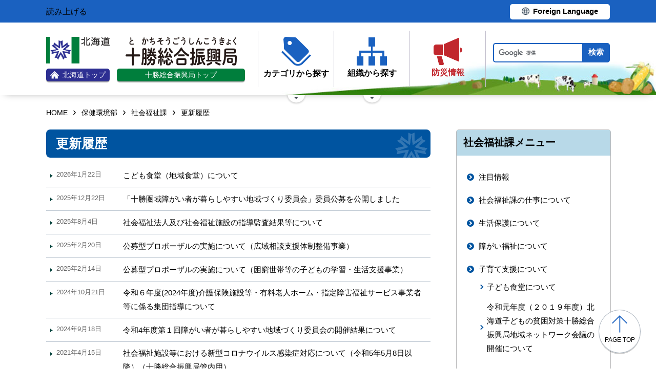

--- FILE ---
content_type: text/html; charset=UTF-8
request_url: https://www.tokachi.pref.hokkaido.lg.jp/hk/syf/a0099/
body_size: 5050
content:
<!doctype html>
<html lang="ja">

<head>
<meta charset="UTF-8" />
<title>更新履歴 - 十勝総合振興局保健環境部社会福祉課</title>
<link rel="stylesheet" media="all" href="/assets/cms/public.css" />
<script src="/assets/cms/public.js"></script>
<script>
//<![CDATA[

  SS.config = {"site_url":"/","kana_url":"/kana/","translate_url":"/translate/","theme":{},"recommend":{}};

//]]>
</script><meta name="keywords" content="社会福祉課" />

	<meta name="viewport" content="width=device-width">
    <link href="https://www.pref.hokkaido.lg.jp/css/style.css" media="all" rel="stylesheet" />
    <link href="/css/style.css" media="all" rel="stylesheet" />
    <script src="https://www.pref.hokkaido.lg.jp/js/common.js"></script>
    <script src="/js/common.js"></script>
    <!--
<script>
(function(d) {
  var config = {
    kitId: 'ziw5cbt',
    scriptTimeout: 3000,
    async: true
  },
  h=d.documentElement,t=setTimeout(function(){h.className=h.className.replace(/\bwf-loading\b/g,"")+" wf-inactive";},config.scriptTimeout),tk=d.createElement("script"),f=false,s=d.getElementsByTagName("script")[0],a;h.className+=" wf-loading";tk.src='https://use.typekit.net/'+config.kitId+'.js';tk.async=true;tk.onload=tk.onreadystatechange=function(){a=this.readyState;if(f||a&&a!="complete"&&a!="loaded")return;f=true;clearTimeout(t);try{Typekit.load(config)}catch(e){}};s.parentNode.insertBefore(tk,s)
})(document);
</script>

<script>
(function(d) {
  var config = {
    kitId: 'pax6zqs',
    scriptTimeout: 3000,
    async: true
  },
  h=d.documentElement,t=setTimeout(function(){h.className=h.className.replace(/\bwf-loading\b/g,"")+" wf-inactive";},config.scriptTimeout),tk=d.createElement("script"),f=false,s=d.getElementsByTagName("script")[0],a;h.className+=" wf-loading";tk.src='https://use.typekit.net/'+config.kitId+'.js';tk.async=true;tk.onload=tk.onreadystatechange=function(){a=this.readyState;if(f||a&&a!="complete"&&a!="loaded")return;f=true;clearTimeout(t);try{Typekit.load(config)}catch(e){}};s.parentNode.insertBefore(tk,s)
})(document);
</script>

<script>
 (function(d) {
   var config = {
     kitId: 'urw1nqv',
     scriptTimeout: 3000,
     async: true
   },
h=d.documentElement,t=setTimeout(function(){h.className=h.className.replace(/\bwf-loading\b/g,"")+" wf-inactive";},config.scriptTimeout),tk=d.createElement("script"),f=false,s=d.getElementsByTagName("script")[0],a;h.className+=" wf-loading";tk.src='https://use.typekit.net/'+config.kitId+'.js';tk.async=true;tk.onload=tk.onreadystatechange=function(){a=this.readyState;if(f||a&&a!="complete"&&a!="loaded")return;f=true;clearTimeout(t);try{Typekit.load(config)}catch(e){}};s.parentNode.insertBefore(tk,s)
 })(document);
</script>

<script>
(function(d) {
  var config = {
    kitId: 'jsw0pcp',
    scriptTimeout: 3000,
    async: true
  },
  h=d.documentElement,t=setTimeout(function(){h.className=h.className.replace(/\bwf-loading\b/g,"")+" wf-inactive";},config.scriptTimeout),tk=d.createElement("script"),f=false,s=d.getElementsByTagName("script")[0],a;h.className+=" wf-loading";tk.src='https://use.typekit.net/'+config.kitId+'.js';tk.async=true;tk.onload=tk.onreadystatechange=function(){a=this.readyState;if(f||a&&a!="complete"&&a!="loaded")return;f=true;clearTimeout(t);try{Typekit.load(config)}catch(e){}};s.parentNode.insertBefore(tk,s)
})(document);
</script>
-->
    <script src="https://cdn1.readspeaker.com/script/8605/webReader/webReader.js?pids=wr&amp;forceAdapter=ioshtml5&amp;disable=translation,lookup" type="text/javascript" id="rs_req_Init"></script>
<script type="text/javascript">window.rsConf = { general: { usePost: true } };</script> 
  



</head>

<body id="body--hk-syf-a0099-index" class="body--hk body--hk-syf body--hk-syf-a0099">

    <div id="page" class="lower-page">
      <div id="tool">
  <div class="inner">
	<div class="voice-tool">
		<div id="readspeaker_button1" class="rs_skip rsbtn rs_preserve">
			<a href="https://app-eas.readspeaker.com/cgi-bin/rsent?customerid=8605&amp;lang=ja_jp&amp;readid=main&amp;url=" title="音声で読み上げる" rel="nofollow" class="rsbtn_play" accesskey="L">
				<span class="rsbtn_left rsimg rspart"><span class="rsbtn_text"><span>読み上げる</span></span></span>
				<span class="rsbtn_right rsimg rsplay rspart"></span>
			</a>
		</div>
	</div>
	<div class="lang-tool"><a class="linkBtn" href="https://www.pref.hokkaido.lg.jp/foreign/translate.html"><span>Foreign Language</span></a></div>
  </div>
</div>

      <header id="head">
        <div class="inner">
          <div class="site-head-l">
            <div class="site-id">
              <div class="logo"><a href="https://www.pref.hokkaido.lg.jp/"><img src="/img/logo.png" alt="" width="124" height="51.5"/><span class="top"><img src="/img/ic-hokkaido-top.png" alt="" width="17" height="15" /><span>北海道トップ</span></span></a></div>
<div class="logo-shinkokyoku"><a href="/"><img src="/img/tokachi-logo.png" alt="" width="217" height="56"/><span class="top">十勝総合振興局トップ</span></a></div>
            </div>
            <div class="site-menu">
              <nav id="navi">
  <ul class="nav-item">
    <li class="navi-cat"><a href="/category/index.html"><span class="navi-btn"><img src="/img/ic-category.png" alt="" width="58" height="57" /><span class="text">カテゴリから探す</span></span></a>
      <span class="nav-sub">
        <ul class="nav-list">
          <li><a href="/category/d001/">公募・意見募集</a></li>
          <li><a href="/category/d002/">申請・手続き</a></li>
          <li><a href="/category/d003/">入札・調達・売却</a></li>
          <li><a href="/category/d004/">採用・試験・資格</a></li>
          <li><a href="/category/d005/">イベント・講習会・お知らせ</a></li>
          <li><a href="/category/d006/">総合案内・道政情報・税</a></li>
          <li><a href="/category/d007/">防災・くらし・人権・環境</a></li>
          <li><a href="/category/d008/">観光・道立施設・文化・スポーツ・国際</a></li>
          <li><a href="/category/d009/">健康・医療・福祉</a></li>
          <li><a href="/category/d010/">子育て・教育</a></li>
          <li><a href="/category/d011/">経済・雇用・産業</a></li>
          <li><a href="/category/d012/">まちづくり・地域振興</a></li>
        </ul>
      </span>
    </li>
    <li class="navi-org"><a href="/soshiki/index.html"><span class="navi-btn"><img src="/img/ic-organization.png" alt="" width="59" height="55" /><span class="text">組織から探す</span></span></a>
      <span class="nav-sub">
        <ul class="nav-list">
          <li><a href="/soshiki/index.html">総合振興局各課・出先機関</a></li>
          <li><a href="/link/kannai_kikan/index.html">十勝管内機関</a></li>
          <li><a href="/gyosei/machi/index.html">十勝管内の市町村</a></li>
          <li><a href="/link/do_desakikikan/index.html">本庁等出先機関</a></li>
          <li><a href="https://www.pref.hokkaido.lg.jp/soshiki/index.html"  class="internal">本庁各部・局・行政委員会</a></li>
          <li><a href="/gyosei/shicho/index.html"  class="internal">14総合振興局・振興局</a></li>
        </ul>
      </span>
    </li>
    <li class="navi-bosai"><a href="https://www.pref.hokkaido.lg.jp/sm/ktk/saigai-bousai.html"><span class="navi-btn"><img src="/img/ic-saigaiBosai.png" alt="" width="56" height="53" /><span class="text">防災<br />情報</span></span></a></li>
  </ul>
</nav>
            </div>
          </div>
          <div class="site-head-r">
            <div id="bosai"><ul></ul></div><!--only mb-->
            <div id="search-btn"><button type="button"><img class="s-open" src="/img/ic-search-mb.png" alt="" width="34" height="34" /><img class="s-close" src="/img/ic-search-close.png" alt="" width="28" height="28" /><span>検索</span></button></div><!--only mb-->
            <form id="cse-search-box" action="/search.html">
	<input name="cx" type="hidden" value="015791192620576126433:s19lquqhwq0">
	<input name="ie" type="hidden" value="UTF-8">
	<input name="q" class="search-box">
	<input name="sa" class="search-button" type="submit" value="検索">
</form>
<script type="text/javascript" src="https://www.google.com/cse/brand?form=cse-search-box&lang=ja"></script>
            <div id="menu-btn"><a href="javascript:void(0);"><span></span><span></span><span></span><em class="open">メニュー</em><em class="close">閉じる</em></a></div><!--only mb-->
            <div id="gnavi"></div><!--only mb-->
          </div>
        </div><!--.inner-->
      </header>

      <div id="breadcrumb" class="inner">
        <div class="crumbs">
    <div class="crumb" itemscope itemtype="http://schema.org/BreadcrumbList">
      <span class="page" itemprop="itemListElement" itemscope itemtype="http://schema.org/ListItem"><span itemprop="name"><a itemprop="item" href="/">HOME</a></span><meta itemprop="position" content="1"></span><span class="separator">&rsaquo;</span><span class="page" itemprop="itemListElement" itemscope itemtype="http://schema.org/ListItem"><span itemprop="name"><a itemprop="item" href="/hk/">保健環境部</a></span><meta itemprop="position" content="2"></span><span class="separator">&rsaquo;</span><span class="page" itemprop="itemListElement" itemscope itemtype="http://schema.org/ListItem"><span itemprop="name"><a itemprop="item" href="/hk/syf/">社会福祉課</a></span><meta itemprop="position" content="3"></span><span class="separator">&rsaquo;</span><span class="page" itemprop="itemListElement" itemscope itemtype="http://schema.org/ListItem"><span itemprop="name">更新履歴</span><meta itemprop="position" content="4"></span>
    </div>
</div>

      </div><!--.inner-->
      <div class="voice-wrap inner"></div> <!--.inner only mb-->

      <main id="main" class="ka-category-list">
        <div id="wrap" class="inner">

          <div id="main-wrap">
            <header><h1 id="page-header" class="middle"><span>更新履歴</span></h1></header>
            <div class="contents">
              <div class="yield">
                <!-- layout_yield --><div class="section-category-pages pages">
  <article class="item-tokatikodomosyokudou  ">
  <header>
    <time datetime="2026-01-22">2026年1月22日</time>
    <h2><a href="/hk/syf/tokatikodomosyokudou.html">こども食堂（地域食堂）について</a></h2>
  </header>
</article>
<article class="item-90411  ">
  <header>
    <time datetime="2025-12-22">2025年12月22日</time>
    <h2><a href="/hk/syf/90411.html">「十勝圏域障がい者が暮らしやすい地域づくり委員会」委員公募を公開しました</a></h2>
  </header>
</article>
<article class="item-182119  ">
  <header>
    <time datetime="2025-08-04">2025年8月4日</time>
    <h2><a href="/hk/syf/182119.html">社会福祉法人及び社会福祉施設の指導監査結果等について</a></h2>
  </header>
</article>
<article class="item-101537  ">
  <header>
    <time datetime="2025-02-20">2025年2月20日</time>
    <h2><a href="/hk/syf/101537.html">公募型プロポーザルの実施について（広域相談支援体制整備事業）</a></h2>
  </header>
</article>
<article class="item-gakushuusienn-puropo  ">
  <header>
    <time datetime="2025-02-14">2025年2月14日</time>
    <h2><a href="/hk/syf/gakushuusienn_puropo.html">公募型プロポーザルの実施について（困窮世帯等の子どもの学習・生活支援事業）</a></h2>
  </header>
</article>
<article class="item-203031  ">
  <header>
    <time datetime="2024-10-21">2024年10月21日</time>
    <h2><a href="/hk/syf/203031.html">令和６年度(2024年度)介護保険施設等・有料老人ホーム・指定障害福祉サービス事業者等に係る集団指導について</a></h2>
  </header>
</article>
<article class="item-R2tiikidukuriiinnkaiNo1  ">
  <header>
    <time datetime="2024-09-18">2024年9月18日</time>
    <h2><a href="/hk/syf/R2tiikidukuriiinnkaiNo1.html">令和4年度第１回障がい者が暮らしやすい地域づくり委員会の開催結果について</a></h2>
  </header>
</article>
<article class="item-151965  ">
  <header>
    <time datetime="2021-04-15">2021年4月15日</time>
    <h2><a href="/hk/syf/151965.html">社会福祉施設等における新型コロナウイルス感染症対応について（令和5年5月8日以降）（十勝総合振興局管内用）</a></h2>
  </header>
</article>
</div>


<!-- /layout_yield -->
              </div><!--.yield-->
            </div><!--.contents-->
            <div class="cc-license">
  <a href="/site-info/sitepolicy.html#chapter-3"><img src="/img/cc-by.png" alt="cc-by" width="88" height="31" /></a>
</div>
          </div><!--#main-wrap-->

          <div id="side-wrap">
            <!-- ts -->
            
            <!-- kk -->
            
            <!-- hk -->
            
              
<div class="section-category-nodes nodes">
  <section class="ka-cat-list">
    <header><h2>社会福祉課メニュー</h2></header>
    <div class="ka-cat-contents">
        <ul class="parent">
          <li class="a0000">
            <a href="/hk/syf/a0000/">注目情報</a>
            <ul>
            </ul>
          </li>
        </ul>
        <ul class="parent">
          <li class="a0001">
            <a href="/hk/syf/a0001/">社会福祉課の仕事について</a>
            <ul>
            </ul>
          </li>
        </ul>
        <ul class="parent">
          <li class="a0002">
            <a href="/hk/syf/a0002/">生活保護について</a>
            <ul>
            </ul>
          </li>
        </ul>
        <ul class="parent">
          <li class="a0003">
            <a href="/hk/syf/a0003/">障がい福祉について</a>
            <ul>
            </ul>
          </li>
        </ul>
        <ul class="parent">
          <li class="a0004">
            <a href="/hk/syf/a0004/">子育て支援について</a>
            <ul>
                <li class="b0001"><a href="/hk/syf/a0004/b0001/">子ども食堂について</a></li>
                <li class="b0002"><a href="/hk/syf/a0004/b0002/">令和元年度（２０１９年度）北海道子どもの貧困対策十勝総合振興局地域ネットワーク会議の開催について</a></li>
            </ul>
          </li>
        </ul>
        <ul class="parent">
          <li class="a0005">
            <a href="/hk/syf/a0005/">攻めの福祉</a>
            <ul>
            </ul>
          </li>
        </ul>
        <ul class="parent">
          <li class="a0006">
            <a href="/hk/syf/a0006/">入札情報</a>
            <ul>
            </ul>
          </li>
        </ul>
        <ul class="parent">
          <li class="a0007">
            <a href="/hk/syf/a0007/">補助金情報</a>
            <ul>
            </ul>
          </li>
        </ul>
        <ul class="parent">
          <li class="a0008">
            <a href="/hk/syf/a0008/">指導監査</a>
            <ul>
                <li class="b0001"><a href="/hk/syf/a0008/b0001/">社会福祉法人及び社会福祉施設の指導監査結果等について</a></li>
            </ul>
          </li>
        </ul>
        <ul class="parent">
          <li class="a0009">
            <a href="/hk/syf/a0009/">その他</a>
            <ul>
                <li class="b0001"><a href="/hk/syf/a0009/b0001/">生活やお仕事でお困りの方へ　生活困窮者自立相談支援事業（十勝管内）の実施について</a></li>
                <li class="b0002"><a href="/hk/syf/a0009/b0002/">年末年始に係る保健医療福祉関係の対応について</a></li>
            </ul>
          </li>
        </ul>
        <ul class="parent">
          <li class="a0010">
            <a href="/hk/syf/a0010/">介護・障がい福祉サービス事業者向け</a>
            <ul>
                <li class="1"><a href="/hk/syf/a0010/1/">社会福祉施設等における新型コロナウイルス感染症対応</a></li>
                <li class="2"><a href="/hk/syf/a0010/2/">集団指導</a></li>
                <li class="syougaishiteishinsei"><a href="/hk/syf/a0010/syougaishiteishinsei/">指定障害福祉サービス事業の各種申請等について</a></li>
                <li class="162852"><a href="/hk/syf/a0010/162852/">介護サービス事業の各種申請等について(介護保険)</a></li>
            </ul>
          </li>
        </ul>
        <ul class="parent">
          <li class="a0099">
            <a href="/hk/syf/a0099/">更新履歴</a>
            <ul>
            </ul>
          </li>
        </ul>
    </div>
  </section>
</div>

            
            <!-- ss -->
            
            <!-- sr -->
            
            <!-- ds -->
            


          </div><!--#side-wrap-->

        </div><!--.wrap .inner-->
      </main><!-- /#main -->

      <p id="scrollTop"><a href="#page"><img src="/img/ic-pagetop.png" alt="" width="30" height="34" /><span lang="en">page top</span></a></p>
      <footer id="foot">
        <nav id="footer-navi">
  <div class="inner">
    <div class="fnav-btn">
      <p class="fnav-contact"><a href="/site-info/contact.html">お問合せ・相談窓口</a></p>
      <p class="fnav-guide"><a href="/chosha/index.html">庁舎のご案内</a></p>
    </div>
    <ul>
      <li><a href="/site-info/sitepolicy.html">サイトポリシー</a></li>
      <li><a href="https://www.pref.hokkaido.lg.jp/site-info/kojinjoho.html">個人情報の取扱いについて </a></li>
      <li><a href="/sitemap/index.html">サイトマップ</a></li>
      <li><a href="https://www.pref.hokkaido.lg.jp/ss/dtf/opendata/opendata.html">北海道のオープンデータの取組</a></li>
    </ul>
  </div><!--.inner-->
</nav>
<address>
  <div class="inner">
    <span class="addr">〒080-8588&nbsp;<br />帯広市東3条南3丁目1番地&nbsp;&nbsp;<br />電話番号 <span><a href="tel:0155269005">0155-26-9005</a></span>（総合案内）</span>
    <span class="work-time">一般的な業務時間：8時45分から17時30分<br />（土日祝日および12月29日～1月3日はお休み）</span>
  </div>
</address>
        <div id="copyright"><small>&copy; 2021 HOKKAIDO GOVERNMENT</small></div>
      </footer>

    </div><!-- /#page -->
  <script type="text/javascript" src="/_Incapsula_Resource?SWJIYLWA=719d34d31c8e3a6e6fffd425f7e032f3&ns=2&cb=2084668262" async></script></body>

</html>


--- FILE ---
content_type: text/css
request_url: https://www.tokachi.pref.hokkaido.lg.jp/css/style.css
body_size: 2443
content:
@media -sass-debug-info{filename{font-family:file\:\/\/\/var\/www\/shirasagi\/public\/sites\/t\/o\/k\/a\/c\/h\/i\/_\/css\/style\.scss}line{font-family:\000036}}
#head:after {
  width: 779px;
  background: url("../img/img-bgHead-tokachi.png") no-repeat right bottom;
}
@media only screen and (max-width: 640px) {
@media -sass-debug-info{filename{font-family:file\:\/\/\/var\/www\/shirasagi\/public\/sites\/t\/o\/k\/a\/c\/h\/i\/_\/css\/style\.scss}line{font-family:\000036}}
  #head:after {
    width: 100%;
    background-size: contain;
  }
}

@media -sass-debug-info{filename{font-family:file\:\/\/\/var\/www\/shirasagi\/public\/sites\/t\/o\/k\/a\/c\/h\/i\/_\/css\/style\.scss}line{font-family:\0000316}}
#head .inner .site-head-l {
  -webkit-align-items: center;
  align-items: center;
}
@media -sass-debug-info{filename{font-family:file\:\/\/\/var\/www\/shirasagi\/public\/sites\/t\/o\/k\/a\/c\/h\/i\/_\/css\/style\.scss}line{font-family:\0000319}}
#head .inner .site-head-l .site-id a {
  display: block;
}
@media -sass-debug-info{filename{font-family:file\:\/\/\/var\/www\/shirasagi\/public\/sites\/t\/o\/k\/a\/c\/h\/i\/_\/css\/style\.scss}line{font-family:\0000321}}
#head .inner .site-head-l .site-id a img {
  display: block;
  margin: 0 auto;
}
@media -sass-debug-info{filename{font-family:file\:\/\/\/var\/www\/shirasagi\/public\/sites\/t\/o\/k\/a\/c\/h\/i\/_\/css\/style\.scss}line{font-family:\0000325}}
#head .inner .site-head-l .site-id a .top {
  margin-top: 10px;
}
@media -sass-debug-info{filename{font-family:file\:\/\/\/var\/www\/shirasagi\/public\/sites\/t\/o\/k\/a\/c\/h\/i\/_\/css\/style\.scss}line{font-family:\0000329}}
#head .inner .site-head-l .site-id .logo {
  display: inline-block;
  vertical-align: bottom;
  margin-right: 10px;
}
@media only screen and (max-width: 640px) {
@media -sass-debug-info{filename{font-family:file\:\/\/\/var\/www\/shirasagi\/public\/sites\/t\/o\/k\/a\/c\/h\/i\/_\/css\/style\.scss}line{font-family:\0000333}}
  #head .inner .site-head-l .site-id .logo a > img {
    width: 112px;
  }
}
@media -sass-debug-info{filename{font-family:file\:\/\/\/var\/www\/shirasagi\/public\/sites\/t\/o\/k\/a\/c\/h\/i\/_\/css\/style\.scss}line{font-family:\0000338}}
#head .inner .site-head-l .site-id .logo .top img {
  margin: 0;
}
@media -sass-debug-info{filename{font-family:file\:\/\/\/var\/www\/shirasagi\/public\/sites\/t\/o\/k\/a\/c\/h\/i\/_\/css\/style\.scss}line{font-family:\0000342}}
#head .inner .site-head-l .site-id .logo-shinkokyoku {
  display: inline-block;
  vertical-align: bottom;
}
@media -sass-debug-info{filename{font-family:file\:\/\/\/var\/www\/shirasagi\/public\/sites\/t\/o\/k\/a\/c\/h\/i\/_\/css\/style\.scss}line{font-family:\0000346}}
#head .inner .site-head-l .site-id .logo-shinkokyoku a .top {
  display: -webkit-flex;
  display: flex;
  -webkit-align-items: center;
  align-items: center;
  -webkit-justify-content: center;
  justify-content: center;
  width: 250px;
  margin-top: 6px;
  background: #007e3c;
  font-size: 1.4rem;
  border-radius: 5px;
  color: #fff;
  font-weight: normal;
  box-shadow: 0px 2px 1px 0px rgba(0, 0, 0, 0.35);
}
@media -sass-debug-info{filename{font-family:file\:\/\/\/var\/www\/shirasagi\/public\/sites\/t\/o\/k\/a\/c\/h\/i\/_\/css\/style\.scss}line{font-family:\0000359}}
#head .inner .site-head-l .site-id .logo-shinkokyoku a:hover {
  opacity: .80;
  filter: alpha(opacity=80);
  transition: opacity .3s;
}
@media -sass-debug-info{filename{font-family:file\:\/\/\/var\/www\/shirasagi\/public\/sites\/t\/o\/k\/a\/c\/h\/i\/_\/css\/style\.scss}line{font-family:\0000361}}
#head .inner .site-head-l .site-id .logo-shinkokyoku a:hover img {
  opacity: 1;
}

@media -sass-debug-info{filename{font-family:file\:\/\/\/var\/www\/shirasagi\/public\/sites\/t\/o\/k\/a\/c\/h\/i\/_\/css\/style\.scss}line{font-family:\0000370}}
.site-head-r #s_keyword, .site-head-r .search-box {
  width: 12em;
  max-width: 180px;
}

@media -sass-debug-info{filename{font-family:file\:\/\/\/var\/www\/shirasagi\/public\/sites\/t\/o\/k\/a\/c\/h\/i\/_\/css\/style\.scss}line{font-family:\0000374}}
.site-head-r input[type="submit"], .site-head-r .search-button {
  padding: 0 10px;
}

@media -sass-debug-info{filename{font-family:file\:\/\/\/var\/www\/shirasagi\/public\/sites\/t\/o\/k\/a\/c\/h\/i\/_\/css\/style\.scss}line{font-family:\0000377}}
.site-menu #navi ul.nav-item > li::before {
  bottom: -37px;
}

/* for SP header */
@media only screen and (max-width: 640px) {
@media -sass-debug-info{filename{font-family:file\:\/\/\/var\/www\/shirasagi\/public\/sites\/t\/o\/k\/a\/c\/h\/i\/_\/css\/style\.scss}line{font-family:\0000383}}
  #page {
    position: relative;
  }
@media -sass-debug-info{filename{font-family:file\:\/\/\/var\/www\/shirasagi\/public\/sites\/t\/o\/k\/a\/c\/h\/i\/_\/css\/style\.scss}line{font-family:\0000385}}
  #page #tool {
    position: absolute;
    right: 0;
    top: 0;
    z-index: 9999;
  }
@media -sass-debug-info{filename{font-family:file\:\/\/\/var\/www\/shirasagi\/public\/sites\/t\/o\/k\/a\/c\/h\/i\/_\/css\/style\.scss}line{font-family:\0000390}}
  #page #tool .inner {
    -webkit-justify-content: center;
    justify-content: center;
    width: 40vw;
    max-height: 50px;
    height: calc(8vw + 8px);
    padding: 0;
  }
@media -sass-debug-info{filename{font-family:file\:\/\/\/var\/www\/shirasagi\/public\/sites\/t\/o\/k\/a\/c\/h\/i\/_\/css\/style\.scss}line{font-family:\0000396}}
  #page #tool .inner .lang-tool {
    display: -webkit-flex;
    display: flex;
    -webkit-justify-content: center;
    justify-content: center;
    -webkit-align-items: center;
    align-items: center;
  }
@media -sass-debug-info{filename{font-family:file\:\/\/\/var\/www\/shirasagi\/public\/sites\/t\/o\/k\/a\/c\/h\/i\/_\/css\/style\.scss}line{font-family:\00003100}}
  #page #tool .inner .lang-tool a {
    width: 34vw;
    min-width: auto;
    padding: 3px 0 4px;
  }
@media -sass-debug-info{filename{font-family:file\:\/\/\/var\/www\/shirasagi\/public\/sites\/t\/o\/k\/a\/c\/h\/i\/_\/css\/style\.scss}line{font-family:\00003104}}
  #page #tool .inner .lang-tool a span {
    font-size: calc(1.4rem + .5vw);
  }

@media -sass-debug-info{filename{font-family:file\:\/\/\/var\/www\/shirasagi\/public\/sites\/t\/o\/k\/a\/c\/h\/i\/_\/css\/style\.scss}line{font-family:\00003113}}
  #head:after {
    width: 84vw;
  }
@media -sass-debug-info{filename{font-family:file\:\/\/\/var\/www\/shirasagi\/public\/sites\/t\/o\/k\/a\/c\/h\/i\/_\/css\/style\.scss}line{font-family:\00003116}}
  #head .inner {
    -webkit-flex-wrap: nowrap;
    flex-wrap: nowrap;
    -webkit-align-items: flex-start;
    align-items: flex-start;
    padding: 8px 10px 12px;
  }
@media -sass-debug-info{filename{font-family:file\:\/\/\/var\/www\/shirasagi\/public\/sites\/t\/o\/k\/a\/c\/h\/i\/_\/css\/style\.scss}line{font-family:\00003120}}
  #head .inner .site-head-l {
    -webkit-justify-content: flex-start;
    justify-content: flex-start;
  }
@media -sass-debug-info{filename{font-family:file\:\/\/\/var\/www\/shirasagi\/public\/sites\/t\/o\/k\/a\/c\/h\/i\/_\/css\/style\.scss}line{font-family:\00003122}}
  #head .inner .site-head-l .site-id {
    width: 48vw;
  }
@media -sass-debug-info{filename{font-family:file\:\/\/\/var\/www\/shirasagi\/public\/sites\/t\/o\/k\/a\/c\/h\/i\/_\/css\/style\.scss}line{font-family:\00003124}}
  #head .inner .site-head-l .site-id .logo {
    margin-right: 0;
    display: block;
    margin-bottom: 18px;
  }
@media -sass-debug-info{filename{font-family:file\:\/\/\/var\/www\/shirasagi\/public\/sites\/t\/o\/k\/a\/c\/h\/i\/_\/css\/style\.scss}line{font-family:\00003128}}
  #head .inner .site-head-l .site-id .logo a {
    display: flex;
  }
@media -sass-debug-info{filename{font-family:file\:\/\/\/var\/www\/shirasagi\/public\/sites\/t\/o\/k\/a\/c\/h\/i\/_\/css\/style\.scss}line{font-family:\00003130}}
  #head .inner .site-head-l .site-id .logo a img {
    height: 46.5px !important;
  }
@media -sass-debug-info{filename{font-family:file\:\/\/\/var\/www\/shirasagi\/public\/sites\/t\/o\/k\/a\/c\/h\/i\/_\/css\/style\.scss}line{font-family:\00003133}}
  #head .inner .site-head-l .site-id .logo a .top {
    margin-top: 0;
    margin-left: 2vw;
    width: 100%;
    height: 30px;
  }
@media -sass-debug-info{filename{font-family:file\:\/\/\/var\/www\/shirasagi\/public\/sites\/t\/o\/k\/a\/c\/h\/i\/_\/css\/style\.scss}line{font-family:\00003138}}
  #head .inner .site-head-l .site-id .logo a .top img {
    width: 20px;
    height: 18px !important;
  }
@media -sass-debug-info{filename{font-family:file\:\/\/\/var\/www\/shirasagi\/public\/sites\/t\/o\/k\/a\/c\/h\/i\/_\/css\/style\.scss}line{font-family:\00003142}}
  #head .inner .site-head-l .site-id .logo a .top span {
    font-size: 2.8vw;
  }
@media -sass-debug-info{filename{font-family:file\:\/\/\/var\/www\/shirasagi\/public\/sites\/t\/o\/k\/a\/c\/h\/i\/_\/css\/style\.scss}line{font-family:\00003146}}
  #head .inner .site-head-l .site-id .logo-shinkokyoku a .top {
    font-size: 1.6rem;
  }
@media -sass-debug-info{filename{font-family:file\:\/\/\/var\/www\/shirasagi\/public\/sites\/t\/o\/k\/a\/c\/h\/i\/_\/css\/style\.scss}line{font-family:\00003149}}
  #head .inner .site-head-r {
    margin-top: 56px;
  }
@media -sass-debug-info{filename{font-family:file\:\/\/\/var\/www\/shirasagi\/public\/sites\/t\/o\/k\/a\/c\/h\/i\/_\/css\/style\.scss}line{font-family:\00003151}}
  #head .inner .site-head-r #bosai, #head .inner .site-head-r #menu-btn {
    width: 15.5vw;
  }
@media -sass-debug-info{filename{font-family:file\:\/\/\/var\/www\/shirasagi\/public\/sites\/t\/o\/k\/a\/c\/h\/i\/_\/css\/style\.scss}line{font-family:\00003154}}
  #head .inner .site-head-r #search-btn {
    width: 14vw;
  }
@media -sass-debug-info{filename{font-family:file\:\/\/\/var\/www\/shirasagi\/public\/sites\/t\/o\/k\/a\/c\/h\/i\/_\/css\/style\.scss}line{font-family:\00003160}}
  #head #menu-btn.active:before {
    top: -26px;
  }
@media -sass-debug-info{filename{font-family:file\:\/\/\/var\/www\/shirasagi\/public\/sites\/t\/o\/k\/a\/c\/h\/i\/_\/css\/style\.scss}line{font-family:\00003163}}
  #head #menu-btn.active:after {
    height: 26px;
    bottom: -24px;
  }
@media -sass-debug-info{filename{font-family:file\:\/\/\/var\/www\/shirasagi\/public\/sites\/t\/o\/k\/a\/c\/h\/i\/_\/css\/style\.scss}line{font-family:\00003168}}
  #head .site-head-r form,
  #head #gnavi {
    top: 184px;
  }

@media -sass-debug-info{filename{font-family:file\:\/\/\/var\/www\/shirasagi\/public\/sites\/t\/o\/k\/a\/c\/h\/i\/_\/css\/style\.scss}line{font-family:\00003174}}
  .openSearch #search-btn:before {
    height: 26px;
    top: -26px;
  }
@media -sass-debug-info{filename{font-family:file\:\/\/\/var\/www\/shirasagi\/public\/sites\/t\/o\/k\/a\/c\/h\/i\/_\/css\/style\.scss}line{font-family:\00003178}}
  .openSearch #search-btn:after {
    height: 24px;
    bottom: -24px;
  }
}
@media only screen and (max-width: 536px) {
@media -sass-debug-info{filename{font-family:file\:\/\/\/var\/www\/shirasagi\/public\/sites\/t\/o\/k\/a\/c\/h\/i\/_\/css\/style\.scss}line{font-family:\00003186}}
  #page #tool .inner .lang-tool a {
    width: 37vw;
  }
@media -sass-debug-info{filename{font-family:file\:\/\/\/var\/www\/shirasagi\/public\/sites\/t\/o\/k\/a\/c\/h\/i\/_\/css\/style\.scss}line{font-family:\00003188}}
  #page #tool .inner .lang-tool a span {
    display: block;
    padding-left: 4vw;
    background-position: left 4px center;
    background-size: 3vw;
    font-size: 3vw;
  }

@media -sass-debug-info{filename{font-family:file\:\/\/\/var\/www\/shirasagi\/public\/sites\/t\/o\/k\/a\/c\/h\/i\/_\/css\/style\.scss}line{font-family:\00003197}}
  #head .inner {
    padding: 8px 10px 6px;
  }
@media -sass-debug-info{filename{font-family:file\:\/\/\/var\/www\/shirasagi\/public\/sites\/t\/o\/k\/a\/c\/h\/i\/_\/css\/style\.scss}line{font-family:\00003200}}
  #head .inner .site-head-l .site-id {
    width: 48vw;
    min-width: auto;
    margin-right: 12px;
  }
@media -sass-debug-info{filename{font-family:file\:\/\/\/var\/www\/shirasagi\/public\/sites\/t\/o\/k\/a\/c\/h\/i\/_\/css\/style\.scss}line{font-family:\00003206}}
  #head .inner .site-head-l .site-id .logo > a .top {
    height: 6vw;
  }
@media -sass-debug-info{filename{font-family:file\:\/\/\/var\/www\/shirasagi\/public\/sites\/t\/o\/k\/a\/c\/h\/i\/_\/css\/style\.scss}line{font-family:\00003209}}
  #head .inner .site-head-l .site-id .logo > a > img {
    max-width: 112px !important;
    width: auto;
    height: 8vw !important;
  }
@media -sass-debug-info{filename{font-family:file\:\/\/\/var\/www\/shirasagi\/public\/sites\/t\/o\/k\/a\/c\/h\/i\/_\/css\/style\.scss}line{font-family:\00003215}}
  #head .inner .site-head-l .site-id .logo > a .top img {
    max-width: 16px !important;
    width: auto;
    max-height: 14px;
    height: auto !important;
  }
@media -sass-debug-info{filename{font-family:file\:\/\/\/var\/www\/shirasagi\/public\/sites\/t\/o\/k\/a\/c\/h\/i\/_\/css\/style\.scss}line{font-family:\00003224}}
  #head .inner .site-head-l .site-id .logo-shinkokyoku {
    display: block;
    width: auto;
  }
@media -sass-debug-info{filename{font-family:file\:\/\/\/var\/www\/shirasagi\/public\/sites\/t\/o\/k\/a\/c\/h\/i\/_\/css\/style\.scss}line{font-family:\00003227}}
  #head .inner .site-head-l .site-id .logo-shinkokyoku a .top {
    width: auto;
  }
@media -sass-debug-info{filename{font-family:file\:\/\/\/var\/www\/shirasagi\/public\/sites\/t\/o\/k\/a\/c\/h\/i\/_\/css\/style\.scss}line{font-family:\00003233}}
  #head .inner .site-head-r {
    margin-top: calc(8vw + 20px );
    padding: 0;
  }
@media -sass-debug-info{filename{font-family:file\:\/\/\/var\/www\/shirasagi\/public\/sites\/t\/o\/k\/a\/c\/h\/i\/_\/css\/style\.scss}line{font-family:\00003236}}
  #head .inner .site-head-r #bosai, #head .inner .site-head-r #menu-btn {
    width: 14.5vw;
  }
@media -sass-debug-info{filename{font-family:file\:\/\/\/var\/www\/shirasagi\/public\/sites\/t\/o\/k\/a\/c\/h\/i\/_\/css\/style\.scss}line{font-family:\00003239}}
  #head .inner .site-head-r #search-btn {
    width: 13vw;
  }
@media -sass-debug-info{filename{font-family:file\:\/\/\/var\/www\/shirasagi\/public\/sites\/t\/o\/k\/a\/c\/h\/i\/_\/css\/style\.scss}line{font-family:\00003243}}
  #head .inner .site-head-r form,
  #head .inner #gnavi {
    top: calc(100vw * 0.18 + 78px);
  }

@media -sass-debug-info{filename{font-family:file\:\/\/\/var\/www\/shirasagi\/public\/sites\/t\/o\/k\/a\/c\/h\/i\/_\/css\/style\.scss}line{font-family:\00003249}}
  #menu-btn a em,
  #search-btn button span,
  #bosai ul li a .navi-btn .text {
    font-size: calc(1.6vw + 8px);
  }
}
@media only screen and (max-width: 420px) {
@media -sass-debug-info{filename{font-family:file\:\/\/\/var\/www\/shirasagi\/public\/sites\/t\/o\/k\/a\/c\/h\/i\/_\/css\/style\.scss}line{font-family:\00003259}}
  #head .inner .site-head-l .site-id .logo {
    margin-bottom: 3vw;
  }
@media -sass-debug-info{filename{font-family:file\:\/\/\/var\/www\/shirasagi\/public\/sites\/t\/o\/k\/a\/c\/h\/i\/_\/css\/style\.scss}line{font-family:\00003263}}
  #head .inner .site-head-l .site-id .logo a .top span {
    font-size: 2.4vw;
    padding-left: 1vw;
  }
@media -sass-debug-info{filename{font-family:file\:\/\/\/var\/www\/shirasagi\/public\/sites\/t\/o\/k\/a\/c\/h\/i\/_\/css\/style\.scss}line{font-family:\00003267}}
  #head .inner .site-head-l .site-id .logo a .top img {
    max-width: 12px !important;
    max-height: 10px;
  }
@media -sass-debug-info{filename{font-family:file\:\/\/\/var\/www\/shirasagi\/public\/sites\/t\/o\/k\/a\/c\/h\/i\/_\/css\/style\.scss}line{font-family:\00003274}}
  #head .inner .site-head-l .site-id .logo-shinkokyoku a .top {
    font-size: 3.5vw;
  }
@media -sass-debug-info{filename{font-family:file\:\/\/\/var\/www\/shirasagi\/public\/sites\/t\/o\/k\/a\/c\/h\/i\/_\/css\/style\.scss}line{font-family:\00003276}}
  #head .inner .site-head-r {
    margin-top: 12vw;
  }
@media -sass-debug-info{filename{font-family:file\:\/\/\/var\/www\/shirasagi\/public\/sites\/t\/o\/k\/a\/c\/h\/i\/_\/css\/style\.scss}line{font-family:\00003278}}
  #head .inner .site-head-r #bosai {
    width: 13vw;
  }
@media -sass-debug-info{filename{font-family:file\:\/\/\/var\/www\/shirasagi\/public\/sites\/t\/o\/k\/a\/c\/h\/i\/_\/css\/style\.scss}line{font-family:\00003281}}
  #head .inner .site-head-r #search-btn button,
  #head .inner .site-head-r #bosai ul li a .navi-btn {
    padding: 4px 0;
  }
@media -sass-debug-info{filename{font-family:file\:\/\/\/var\/www\/shirasagi\/public\/sites\/t\/o\/k\/a\/c\/h\/i\/_\/css\/style\.scss}line{font-family:\00003285}}
  #head .inner .site-head-r #search-btn button span,
  #head .inner .site-head-r #bosai ul li a .navi-btn .text {
    padding-top: 4px;
  }
@media -sass-debug-info{filename{font-family:file\:\/\/\/var\/www\/shirasagi\/public\/sites\/t\/o\/k\/a\/c\/h\/i\/_\/css\/style\.scss}line{font-family:\00003289}}
  #head .inner .site-head-r #bosai ul li a .navi-btn .text br {
    display: block;
  }
@media -sass-debug-info{filename{font-family:file\:\/\/\/var\/www\/shirasagi\/public\/sites\/t\/o\/k\/a\/c\/h\/i\/_\/css\/style\.scss}line{font-family:\00003291}}
  #head .inner .site-head-r #menu-btn a span {
    width: 36px;
  }
@media -sass-debug-info{filename{font-family:file\:\/\/\/var\/www\/shirasagi\/public\/sites\/t\/o\/k\/a\/c\/h\/i\/_\/css\/style\.scss}line{font-family:\00003293}}
  #head .inner .site-head-r #menu-btn a span:first-child {
    top: 5px;
  }
@media -sass-debug-info{filename{font-family:file\:\/\/\/var\/www\/shirasagi\/public\/sites\/t\/o\/k\/a\/c\/h\/i\/_\/css\/style\.scss}line{font-family:\00003296}}
  #head .inner .site-head-r #menu-btn a span:nth-child(2) {
    top: 18px;
  }
@media -sass-debug-info{filename{font-family:file\:\/\/\/var\/www\/shirasagi\/public\/sites\/t\/o\/k\/a\/c\/h\/i\/_\/css\/style\.scss}line{font-family:\00003299}}
  #head .inner .site-head-r #menu-btn a span:nth-child(3) {
    top: 29px;
  }
@media -sass-debug-info{filename{font-family:file\:\/\/\/var\/www\/shirasagi\/public\/sites\/t\/o\/k\/a\/c\/h\/i\/_\/css\/style\.scss}line{font-family:\00003303}}
  #head .inner .site-head-r #menu-btn a em {
    padding: 42px 0 4px;
  }
@media -sass-debug-info{filename{font-family:file\:\/\/\/var\/www\/shirasagi\/public\/sites\/t\/o\/k\/a\/c\/h\/i\/_\/css\/style\.scss}line{font-family:\00003307}}
  #head .inner .site-head-r #menu-btn.active a :nth-child(3) {
    top: 26px;
  }
@media -sass-debug-info{filename{font-family:file\:\/\/\/var\/www\/shirasagi\/public\/sites\/t\/o\/k\/a\/c\/h\/i\/_\/css\/style\.scss}line{font-family:\00003311}}
  #head .inner .site-head-r form,
  #head .inner #gnavi {
    top: calc(100vw * 0.18 + 75px);
  }
}
@media only screen and (max-width: 400px) {
@media -sass-debug-info{filename{font-family:file\:\/\/\/var\/www\/shirasagi\/public\/sites\/t\/o\/k\/a\/c\/h\/i\/_\/css\/style\.scss}line{font-family:\00003320}}
  #head .inner .site-head-r #menu-btn a em {
    font-size: 1.1rem;
  }
@media -sass-debug-info{filename{font-family:file\:\/\/\/var\/www\/shirasagi\/public\/sites\/t\/o\/k\/a\/c\/h\/i\/_\/css\/style\.scss}line{font-family:\00003323}}
  #head .inner .site-head-r form,
  #head .inner #gnavi {
    top: calc(100vw * 0.18 + 68px);
  }
}
@media -sass-debug-info{filename{font-family:file\:\/\/\/var\/www\/shirasagi\/public\/sites\/t\/o\/k\/a\/c\/h\/i\/_\/css\/style\.scss}line{font-family:\00003333}}
#search .search-inner .search-left #search-org ul li:nth-child(3n),
#search .search-inner .search-left #search-org ul li {
  width: 33%;
}
@media only screen and (max-width: 640px) {
@media -sass-debug-info{filename{font-family:file\:\/\/\/var\/www\/shirasagi\/public\/sites\/t\/o\/k\/a\/c\/h\/i\/_\/css\/style\.scss}line{font-family:\00003333}}
  #search .search-inner .search-left #search-org ul li:nth-child(3n),
  #search .search-inner .search-left #search-org ul li {
    width: 100%;
  }
}

@media -sass-debug-info{filename{font-family:file\:\/\/\/var\/www\/shirasagi\/public\/sites\/t\/o\/k\/a\/c\/h\/i\/_\/css\/style\.scss}line{font-family:\00003344}}
#search .search-inner .search-right #search-frequent ul li.dogcat a {
  background: url(../img/ic-dogcat.png) no-repeat center top 24%/59px;
}
@media -sass-debug-info{filename{font-family:file\:\/\/\/var\/www\/shirasagi\/public\/sites\/t\/o\/k\/a\/c\/h\/i\/_\/css\/style\.scss}line{font-family:\00003347}}
#search .search-inner .search-right #search-frequent ul li.hokenjo a {
  background: url(../img/ic-hokenjo.png) no-repeat center top 24%/57px;
}
@media -sass-debug-info{filename{font-family:file\:\/\/\/var\/www\/shirasagi\/public\/sites\/t\/o\/k\/a\/c\/h\/i\/_\/css\/style\.scss}line{font-family:\00003350}}
#search .search-inner .search-right #search-frequent ul li.kankou a {
  background: url(../img/ic-kankou.png) no-repeat center top 24%/59px;
}
@media -sass-debug-info{filename{font-family:file\:\/\/\/var\/www\/shirasagi\/public\/sites\/t\/o\/k\/a\/c\/h\/i\/_\/css\/style\.scss}line{font-family:\00003353}}
#search .search-inner .search-right #search-frequent ul li.bosai a {
  background: url(../img/ic-bosai.png) no-repeat center top 24%/59px;
}
@media -sass-debug-info{filename{font-family:file\:\/\/\/var\/www\/shirasagi\/public\/sites\/t\/o\/k\/a\/c\/h\/i\/_\/css\/style\.scss}line{font-family:\00003356}}
#search .search-inner .search-right #search-frequent ul li.tokei a {
  background: url(../img/ic-tokei.png) no-repeat center top 24%/58px;
}
@media -sass-debug-info{filename{font-family:file\:\/\/\/var\/www\/shirasagi\/public\/sites\/t\/o\/k\/a\/c\/h\/i\/_\/css\/style\.scss}line{font-family:\00003359}}
#search .search-inner .search-right #search-frequent ul li.kensetu a {
  background: url(../img/ic-kensetu.png) no-repeat center top 24%/59px;
}
@media -sass-debug-info{filename{font-family:file\:\/\/\/var\/www\/shirasagi\/public\/sites\/t\/o\/k\/a\/c\/h\/i\/_\/css\/style\.scss}line{font-family:\00003362}}
#search .search-inner .search-right #search-frequent ul li.mountain a {
  background: url(../img/ic-mountain.png) no-repeat center top 24%/59px;
}

@media -sass-debug-info{filename{font-family:file\:\/\/\/var\/www\/shirasagi\/public\/sites\/t\/o\/k\/a\/c\/h\/i\/_\/css\/style\.scss}line{font-family:\00003366}}
.cat.cms-tab-6936-1,
.cat.cms-tab-6935-1 {
  background: #006837;
}

@media -sass-debug-info{filename{font-family:file\:\/\/\/var\/www\/shirasagi\/public\/sites\/t\/o\/k\/a\/c\/h\/i\/_\/css\/style\.scss}line{font-family:\00003370}}
.cat.cms-tab-6936-2,
.cat.cms-tab-6935-2 {
  background: #963e0e;
}

@media -sass-debug-info{filename{font-family:file\:\/\/\/var\/www\/shirasagi\/public\/sites\/t\/o\/k\/a\/c\/h\/i\/_\/css\/style\.scss}line{font-family:\00003374}}
.cat.cms-tab-6936-3,
.cat.cms-tab-6935-3 {
  background: #2e3192;
}

@media -sass-debug-info{filename{font-family:file\:\/\/\/var\/www\/shirasagi\/public\/sites\/t\/o\/k\/a\/c\/h\/i\/_\/css\/style\.scss}line{font-family:\00003382}}
#ad .ad-right {
  width: 230px;
}
@media only screen and (max-width: 640px) {
@media -sass-debug-info{filename{font-family:file\:\/\/\/var\/www\/shirasagi\/public\/sites\/t\/o\/k\/a\/c\/h\/i\/_\/css\/style\.scss}line{font-family:\00003382}}
  #ad .ad-right {
    width: 100%;
  }
}
@media -sass-debug-info{filename{font-family:file\:\/\/\/var\/www\/shirasagi\/public\/sites\/t\/o\/k\/a\/c\/h\/i\/_\/css\/style\.scss}line{font-family:\00003387}}
#ad .ad-right .header h2 {
  margin-bottom: 8px;
  padding: 0;
}
@media -sass-debug-info{filename{font-family:file\:\/\/\/var\/www\/shirasagi\/public\/sites\/t\/o\/k\/a\/c\/h\/i\/_\/css\/style\.scss}line{font-family:\00003391}}
#ad .ad-right .ad-about li a br {
  display: none;
}
@media -sass-debug-info{filename{font-family:file\:\/\/\/var\/www\/shirasagi\/public\/sites\/t\/o\/k\/a\/c\/h\/i\/_\/css\/style\.scss}line{font-family:\00003393}}
#ad .ad-left {
  width: calc(100% - 230px);
  display: -webkit-flex;
  display: flex;
  -webkit-align-items: center;
  align-items: center;
}
@media only screen and (max-width: 640px) {
@media -sass-debug-info{filename{font-family:file\:\/\/\/var\/www\/shirasagi\/public\/sites\/t\/o\/k\/a\/c\/h\/i\/_\/css\/style\.scss}line{font-family:\00003393}}
  #ad .ad-left {
    width: 100%;
  }
}
@media -sass-debug-info{filename{font-family:file\:\/\/\/var\/www\/shirasagi\/public\/sites\/t\/o\/k\/a\/c\/h\/i\/_\/css\/style\.scss}line{font-family:\00003400}}
#ad .ad-left .ads-banners .banners span {
  margin: 0 10px 24px 10px;
}

@media -sass-debug-info{filename{font-family:file\:\/\/\/var\/www\/shirasagi\/public\/sites\/t\/o\/k\/a\/c\/h\/i\/_\/css\/style\.scss}line{font-family:\00003408}}
#pickup {
  background: #015096 url(../img/img-pickup.jpg) no-repeat center/28px;
  background-size: cover;
}

@media -sass-debug-info{filename{font-family:file\:\/\/\/var\/www\/shirasagi\/public\/sites\/t\/o\/k\/a\/c\/h\/i\/_\/css\/style\.scss}line{font-family:\00003415}}
#foot address .inner:before {
  position: absolute;
  content: "";
  width: 166px;
  height: 109px;
  top: -24px;
  left: 0px;
  background: url(../img/img-footer-tokachi.jpg) no-repeat left center;
}
@media only screen and (max-width: 1120px) {
@media -sass-debug-info{filename{font-family:file\:\/\/\/var\/www\/shirasagi\/public\/sites\/t\/o\/k\/a\/c\/h\/i\/_\/css\/style\.scss}line{font-family:\00003415}}
  #foot address .inner:before {
    left: 0;
  }
}
@media only screen and (max-width: 640px) {
@media -sass-debug-info{filename{font-family:file\:\/\/\/var\/www\/shirasagi\/public\/sites\/t\/o\/k\/a\/c\/h\/i\/_\/css\/style\.scss}line{font-family:\00003415}}
  #foot address .inner:before {
    top: -112px;
    left: 45%;
    transform: translateX(-50%);
  }
}

@media -sass-debug-info{filename{font-family:file\:\/\/\/var\/www\/shirasagi\/public\/sites\/t\/o\/k\/a\/c\/h\/i\/_\/css\/style\.scss}line{font-family:\00003433}}
#foot address .inner:after {
  all: unset;
  background: none;
}

@media -sass-debug-info{filename{font-family:file\:\/\/\/var\/www\/shirasagi\/public\/sites\/t\/o\/k\/a\/c\/h\/i\/_\/css\/style\.scss}line{font-family:\00003440}}
#page-header.cat {
  background: #0054a0 url(../img/img-cat-head.jpg) no-repeat center;
}


--- FILE ---
content_type: application/javascript
request_url: https://www.tokachi.pref.hokkaido.lg.jp/js/common.js
body_size: -83
content:
$(function() {

// Tabs Category
/* top #recent  */
  $('#recent .cms-tabs #cms-tab-6936-0 header h2, .cms-tabs #cms-tab-6935-0 header h2').text('すべて');



});
